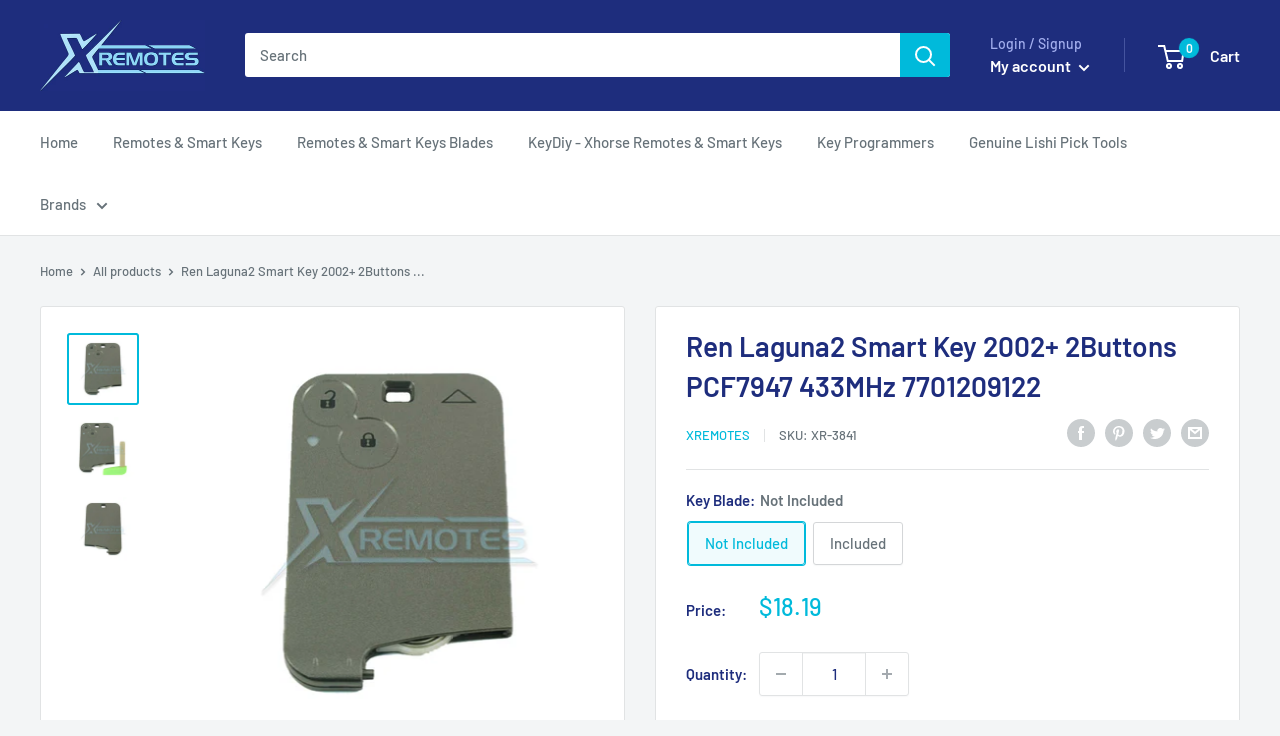

--- FILE ---
content_type: text/html; charset=utf-8
request_url: https://xremotes.com/apps/softpulse/notifier-handler.php
body_size: 33
content:


	
			{			"domain": "xremotes.com",			"currency": "USD",			"shop" : "abkey.myshopify.com",			"moneyFormat": "${{amount}}",			"moneyFormatWithCurrency": "${{amount}} USD"    												,"product": {					"id": "6558451695814",					"url": "/products/ren-laguna2-smart-key-2002up-433mhz-7701209122",					"title": "Ren Laguna2 Smart Key 2002+ 2Buttons PCF7947 433MHz 7701209122",		          	"price": "1819",					"handle": "ren-laguna2-smart-key-2002up-433mhz-7701209122",					"image": "//xremotes.com/cdn/shop/products/xr-3841-ren-laguna2-smart-key-2002-2buttons-pcf7947-433mhz-7701209122-xremotes-936.jpg?v=1640537520",					"available": "true",					"variants": {			  					  			"39348209778886": {				  			"id": "39348209778886",			                "title": "Not Included",			                "price": "1819",				  			"available": "true",			                "image": "//xremotes.com/cdn/shop/products/xr-3841-ren-laguna2-smart-key-2002-2buttons-pcf7947-433mhz-7701209122-xremotes-936.jpg?v=1640537520"				  		}				  		,			        			  			"39348209877190": {				  			"id": "39348209877190",			                "title": "Included",			                "price": "2190",				  			"available": "true",			                "image": "//xremotes.com/cdn/shop/products/xr-3841-kb-ren-laguna2-smart-key-2002-2buttons-pcf7947-433mhz-7701209122-xremotes-574.jpg?v=1640537522"				  		}				  					        			        }			    }					}	
